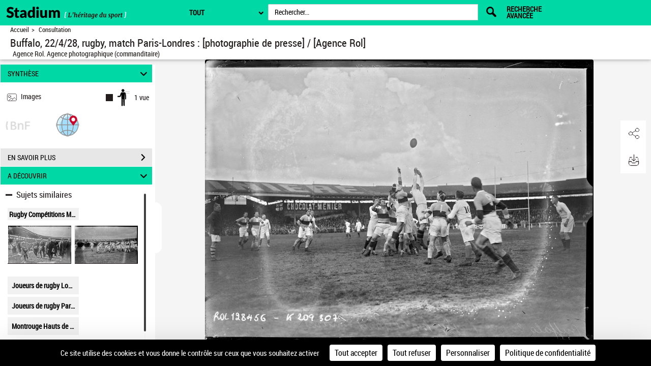

--- FILE ---
content_type: text/css
request_url: https://stadium.museedusport.fr/assets/static/stylesheets/visualiseur_dev_common.css
body_size: 4594
content:
body {
  display: flex;
  flex-flow: column;
}

header {
  position: relative !important;
}

main {
  flex: 1;
  display: flex;
  flex-flow: column;
  overflow: hidden;
}

.main_container {
  flex: 1;
  overflow: hidden;
}

.doc_pane {
  position: relative;
  padding: 0;
  height: 100%;
}

#visuLeftPane {
  height: 100%;
  padding-right: 8px;
  padding-left: 0px;
  z-index: 3;
}

#visuPagination,
#modeAffichage {
  display: inline-block;
  position: absolute;
  bottom: 0;
  margin-left: 50%;
  transform: translate(-50%, 0);
  -webkit-transform: translate(-50%, 0);
  -moz-transform: translate(-50%, 0);
  -o-transform: translate(-50%, 0);
  -ms-transform: translate(-50%, 0);
  padding: 10px;
  border-top-left-radius: 10px;
  border-top-right-radius: 10px;
  z-index: 2;
}

#modeAffichage {
  bottom: 40px;
  margin-left: 3.5%;
  display: none;
}

#visuUtilsBar {
  display: inline-block;
  position: absolute;
  right: 10px;
  top: 50%;
  transform: translate(0, -50%);
  -webkit-transform: translate(0, -50%);
  -moz-transform: translate(0, -50%);
  -o-transform: translate(0, -50%);
  -ms-transform: translate(0, -50%);
}

/* #visuUtilsBar, #visuPagination{
	display: none;
} */

#visuDocument {
  height: 100%;
  position: relative;
  overflow: hidden;
}

.itemsContainer {
  width: 100%;
}

#visuTitleBar {
  background: #fff;
  box-shadow: 0 2px 4px 0 rgba(0, 0, 0, 0.16), 0 2px 10px 0 rgba(0, 0, 0, 0.12) !important;
  z-index: 1;
}

.filArianeDiv {
  border-bottom: 3px solid #333;
  padding-bottom: 5px;
  padding: 0 20px;
  display: flex;
  flex-direction: row;
  border-color: #ffffff;
}

.filAriane {
  width: 33.33%;
  display: inline-block;
  margin-right: -0.25em;
}

.filAriane a {
  color: #333;
}

.titlePin{
	list-style: none;
}

.titleContainer {
  display: flex;
  flex-flow: row;
  padding: 0 20px;
}

.titleBloc {
	display: grid;
	grid-template-columns: 40% 60%;
	flex: 1;
	overflow: hidden;
}

@media all and (-ms-high-contrast: none), (-ms-high-contrast: active) {
	.titleBloc {
		display: flex;
	}	
}

.titleBloc .title {
  display: inline-block;
  white-space: nowrap;
  max-width: 200%;
  overflow: hidden;
  text-overflow: ellipsis;
  vertical-align: bottom;
  font-size: 1.5em;
}

.titleBloc .author {
/*   font-size: 0.6em;
 */  
  font-weight: 500;
/*   display: inline-block;
 */  
  white-space: nowrap;
/*   max-width: 20%;
 */  
  overflow: hidden;
  text-overflow: ellipsis;
/*   vertical-align: sub;
 */
  padding-left: 5px;
  position: relative;
  bottom: 2px;
}

.titleLogo {
  margin-right: 20px;
}

#paginate {
  position: relative !important;
  display: inline-block;
  float: none;
  bottom: auto;
  width: auto;
  right: 0;
}
#paginationDiv {
  position: relative;
  display: inline-block;
  border-radius: 10px;
  background: #fff !important;
}
#paginationDiv .text-pagination-list {
  padding: 0;
  margin: 0;
  border: none;
  float: none;
  display: inline-block;
  max-width: none;
}
#paginationDiv .form-control {
  margin: 0;
  text-align: center;
  height: auto;
  width: 40px;
  text-decoration: underline;
  background: #fff;
  border: none;
  color: #000;
  float: none;
  display: inline;
}
#pagination-button {
  margin-left: 0px !important;
  background: transparent;
  height: auto;
  line-height: auto;
  float: none !important;
}
#docNavigationBar {
  position: absolute;
  bottom: 100%;
}
#paginate .dropdown-menu {
  position: relative;
  bottom: auto;
  right: 110px;
  transform: translate(-30px, -12px);
  -ms-transform: translate(-30px, -12px);
  -webkit-transform: translate(-30px, -12px);
  -moz-transform: translate(-30px, -12px);
  -o-transform: translate(-30px, -12px);
}

#paginationDiv .icon-rightarrow {
  color: #000;
}

#paginationDiv .icon-rightarrow:before {
  margin-left: -3px;
}
#docNavigationBar .dropdown-menu .pages {
  max-height: 350px;
  width: 100%;
}
.pages ul li > span {
  padding: 0px;
  background-color: unset;
  border: none;
}
ul.pager {
  position: relative !important;
  right: 0px;
  top: 0px;
  font-size: 0px;
  white-space: nowrap;
}
.pager > li {
  display: inline-block;
/*   vertical-align: middle;
 */  font-size: 14px;
}
.pager li.pager > button,
.pager li.pagerSeparator > button {
  padding: 0px;
  border: none;
  background: transparent;
}
li.pager > button:hover {
  background: transparent !important;
}
li.pager span {
  vertical-align: middle;
}
.pager > li.pager.optionHidden {
  display: none !important;
  visibility: hidden;
}
.pager > li.pager.browse.optionHidden {
  display: none !important;
}
.pager > li.pager > button span,
.pager > li.pager > button:hover span,
.pager > li.pager > button:focus span {
  color: #000;
}

.pager > li.pager.optionHidden > button span,
.pager > li.pager.optionHidden > button:hover span,
.pager > li.pager.optionHidden > button:focus span {
  color: #616a6b;
}
#paginationDiv.optionDisabled .text-pagination-list,
#paginationDiv.optionDisabled input,
#paginationDiv.optionDisabled button {
  color: #616a6b !important;
}
#paginationDiv.optionDisabled button {
  cursor: initial;
}

.FullPage.StyleSimplePage {
  height: auto;
}
.FullPage:not(.StyleSimplePage) {
  height: 100% !important;
}
.StyleSimplePage img.content {
  max-height: 100%;
}
.StyleSimplePage.FullPage .itemsContainer {
  display: flex;
  align-items: center;
}
.StyleSimplePage.FullPage .singleItemPage {
  margin: 0 auto;
}

.StyleSimplePage .singleItemPage{
	width: 100%;
}

#zoomBtn span {
  text-transform: uppercase;
}

/* ############################ */
/* Styles pour le menu accordion */
/* ############################ */

a#goAccordion span::after {
  border-left: 1px solid #e22c1e;
  border-bottom: 1px solid #e22c1e;
  width: 13px;
  height: 13px;
  margin: -9px 0 0 -7px;
}

a#goAccordion span,
a#goDocument span {
  position: absolute;
  margin-left: -23px;
  border-radius: 100%;
  box-sizing: border-box;
}

a#goAccordion span::after,
a#goDocument span::after {
  position: absolute;
  top: 50%;
  left: 50%;
  content: "";
  -webkit-transform: rotate(-45deg);
  transform: rotate(-45deg);
  box-sizing: border-box;
}

a#goAccordion span {
  border: 1px solid #e22c1e;
  top: 1%;
  left: 7.6%;
  width: 30px;
  height: 30px;
}

.box_synthese {
  display: flex;
  flex-direction: column;
  justify-content: space-around;
}




.box_lieuxEvoque {
  display: grid;
  grid-template-columns: repeat(1, 1fr);
}

#visuLieuxEvoquesDiv {
  display: flex;
  flex-direction: column;
}

a#goDocument span {
  border: 1px solid white;
  top: 0.5%;
  right: 3.5%;
  width: 30px;
  height: 30px;
  z-index: 3;
}

a#goDocument span::after {
  border-right: 1px solid white;
  border-top: 1px solid white;
  width: 13px;
  height: 13px;
  margin: -4px 0 0 -7px;
}

.zoomCtrlContainer {
  width: 100%;
}
.zoomCtrlContainer ul {
  width: auto !important;
  left: 50%;
  transform: translate(-50%, 0);
  background: #ddd !important;
  border-bottom-left-radius: 15px;
  border-bottom-right-radius: 15px;
  box-shadow: 0 2px 4px 0 rgba(0, 0, 0, 0.16), 0 2px 10px 0 rgba(0, 0, 0, 0.12) !important;
}
.openseadragon-canvas #previousButton,
.openseadragon-canvas #nextButton {
  /*transform:translate(0,-50%);*/
  display: none !important;
}

.pa-icon-zoomout,
.pa-icon-zoomin,
.pa-icon-home,
.pa-icon-fullpage,
.pa-icon-rotateleft,
.pa-icon-rotateright,
.pa-icon-exitZoom,
.pa-icon-export {
  font-size: 30px;
}
.pa-icon-flechPrecedent,
.pa-icon-flechSuivante {
  font-size: 90px;
}
.pa-icon-zoomout::before {
  content: "\e94d";
}
.pa-icon-zoomin::before {
  content: "\e95e";
}
.pa-icon-home::before {
  content: "\e92f";
}
.pa-icon-fullpage::before {
  content: "\e964";
}
.pa-icon-rotateleft::before {
  content: "\e966";
  transform: rotate(-115deg);
  display: inline-block;
}
.pa-icon-rotateright::before {
  content: "\e967";
}
.pa-icon-exitZoom::before {
  content: "\e913";
}
.pa-icon-export::before {
  content: "\e96b";
}
.pa-icon-flechPrecedent::before {
  content: "\e92c";
  margin-left: -25px;
}
.pa-icon-flechSuivante::before {
  content: "\e92e";
  margin-right: -25px;
}

.notAvailableMsg {
  text-align: center;
}
#visuRightPane {
  padding-right: 0px !important;
}
#visuRightPane.zoom #visuDocument,
#visuRightPane.zoom #visuPreviousPageButton,
#visuRightPane.zoom #visuNextPageButton {
  display: none;
}
#visuRightPane.zoom #contentDiv {
  height: 100%;
}
#visuRightPane.zoom #visuUtilsBar {
  right: 5px !important;
}

#contentDivAudio.zoom {
	height: 100%;
}
#contentDivVideo.zoom {
	height: 100%;
}

.pagerSeparator {
  border-right: 1px solid #ccd1d0;
  padding-left: 5px;
  padding-right: 5px;
  line-height: 2em;
  margin-right: 5px;
}

.pager.previous, .pager.next {
	font-size: 25px;
}

@-moz-document url-prefix() {
  .nbPagination {
    position: absolute;
    right: 5px;
  }
}

.highlight {
  background-color: yellow;
}

#acc_1-1 {
  height: 100%;
}

.accordion__panel[aria-hidden="false"]{
	overflow: hidden!important;
	height: 100%;
}

.searchResultList {
  padding: 10px;
}

.sousTitreOCR {
	margin-top: 15px;
	font-size: 13px;
}

#textOCRDiv {
	height: 100%;
}
#textOCRDiv > div {
	height: 100%;
}
#textImageModeDiv {
	height: 100%;
}
#ocrSearchResultDiv {
	height: 100%;
	display: none;
}

input[type="search"]::-webkit-search-cancel-button {
  -webkit-appearance: searchfield-cancel-button;
}

/***************POPIN Calendrier des periodiques****************/

@media screen and (-ms-high-contrast: active), (-ms-high-contrast: none) {
  /* CSS pour IE versions 10, 11 et Edge*/
  .tool-window {
    top: -49px !important;
    height: 350px !important;
  }
}

#popinPeriodique .modal-dialog,
#setNoticePopin .modal-dialog {
  padding-top: 0px !important;
}

#popinPeriodique .modal-header,
#setNoticePopin .modal-header {
  padding: 3px 10px;
  border-bottom: none;
}

#popinPeriodique .modal-title,
#setNoticePopin .modal-title {
  color: white !important;
  letter-spacing: 2px;
}

#popinPeriodique .close,
#setNoticePopin .close {
  margin-top: -21px;
  color: white;
  opacity: 1;
  z-index: 10;
}

/* Dropdown Button */
.dropbtn {
  background-color: transparent;
  border: 0;
  border: none;
}

/* The container <div> - needed to position the dropdown content */
.dropdown {
  float: right !important;
  position: relative;
  display: inline-block;
}

/* Dropdown Content (Hidden by Default) */
.dropdown-content {
  right: 0;
  left: auto;
  background-color: #ffffff;
  display: none;
  min-width: 160px;
  position: absolute;
  top: 100%;
  z-index: 1000;
  font-size: 14px;
  text-align: left;
  background-clip: padding-box;
  border: 1px solid rgba(0, 0, 0, 0.15);
  border-radius: 4px;
}

/* Links inside the dropdown */
.dropdown-content ul li a {
  text-decoration: none;
  display: block;
}
.dropdown-content ul {
  list-style: none;
}
/* Show the dropdown menu on hover */
.dropdown:hover .dropdown-content {
  display: block;
}

.pagination-liste .pages .pictos {
  line-height: 15px;
  font-size: 1.9em;
}
.pagination-liste .pages a {
  vertical-align: middle;
  margin: 0 5px;
  margin-top: 3px;
  margin-right: 0;
}
.pagination-liste .pages input[type="text"] {
  margin: 0 9px;
  background: #fff;
  border-radius: 0px;
  width: 45px;
  padding: 5px;
  border: 1px solid #e7e6e8;
  vertical-align: middle;
  text-align: right;
  font-size: 1em;
  line-height: 1.5;
}
.pagination-liste {
  padding-bottom: 10px;
  padding-top: 10px;
}

/*************** Achat Panel ****************/

#achatRegion .panel-group .withoutTabVisible .panel-heading {
  display: none;
}

.panel-group .withoutTabVisible .panel-heading + .panel-collapse > .panel-body {
  border: none;
}

.achatPane .panel {
  border-radius: 0;
  border: none;
  box-shadow: none;
}

.achatPane .panel-group .panel + .panel {
  margin-top: 1px;
}

.achatPane .panel-heading {
  border-radius: 0;
  height: inherit;
  padding-top: 7px;
  padding-right: 36px;
  padding-bottom: 7px;
  padding-left: 12px;
  cursor: pointer;
  position: relative;
}

.achatPane .withoutTabVisible .panel-heading {
  display: none;
}

.panel-group .withoutTabVisible .panel-heading + .panel-collapse > .panel-body {
  border: none;
}

.achatPane .panel-heading .panel-title {
  font-size: 14px;
  font-weight: bold;
}

.achatPane .panel-heading.collapsed span {
  font-weight: 500;
}

.achatPane .panel-title a:hover {
  text-decoration: none;
  color: inherit;
}

.achatPane .panel-title a {
  text-decoration: none !important;
}

.achatPane .panel-heading .icon-rightarrow {
  position: absolute;
  right: 11px;
  top: 3px;
  font-size: 2.3em;
  margin: auto;
}

.achatPane .panel-heading .icon-rightarrow {
  position: absolute;
  right: 11px;
  top: 3px;
  font-size: 2.3em;
  margin: auto;
}
.achatPane .tirage-panel .panel-heading .icon-rightarrow {
  top: 25%;
}

.achatPane .tirage-panel .contentRegion a {
  text-decoration: underline;
}

.achatPane .panel .panel-heading:not(.collapsed) .icon-rightarrow {
  transform: rotate(90deg);
  -ms-transform: rotate(90deg); /* IE 9 */
  -webkit-transform: rotate(90deg);
  -moz-transform: rotate(90deg);
}

.achatPane .achatPaneContainer {
  height: 80%;
}

/*************** POPIN GALLICARTE ****************/

#popinLieuxEvoques .modal-dialog {
  padding-top: 0px !important;
}

#popinLieuxEvoques .modal-header {
  padding: 3px 10px;
  border-bottom: none;
}

#popinLieuxEvoques .modal-title {
  color: white !important;
  letter-spacing: 2px;
}

#popinLieuxEvoques .close {
  margin-top: -21px;
  color: white;
  opacity: 1;
  z-index: 10;
}
#popinLieuxEvoques .geo-pictos {
  color: white;
  font-size: 24px;
  overflow: visible;
}

.wrapperOngletToolbar .panel {
  background-color: transparent;
}

.redHilight {
  background-color: red;
}

#previousTdmResult:hover #previousTooltiptext {
  visibility: visible;
}

#nextTdmResult:hover #nextTooltiptext {
  visibility: visible;
}

.tooltiptext {
  visibility: hidden;
  width: auto;
  text-align: center;
  border-radius: 6px;
  padding: 0;
  font-family: "roboto_condensed";
  font-size: 15px;
  /* Position the tooltip */
  position: absolute;
  z-index: 1;
  top: 50%;
  left: 50%;
  line-height: 1.5;
}

.tooltiptextOCR {
  visibility: hidden;
  width: auto;
  text-align: center;
  border-radius: 6px;
  padding: 0;
  font-family: "roboto_condensed";
  /* Position the tooltip */
  position: absolute;
  z-index: 1;
}

.sousTitreOCR:hover #paSousTitreOCRInfo {
  visibility: visible;
}

/* styles communs pour les documents videos */
.myvideoArea-dimensions {
  width: 100%;
  height: 100%;
}

.result-video-link {
  text-align: center;
}

/* styles communs pour les documents audios */
.audioMentions {
  text-align: center;
}

#visuDocument .title {
  text-align: center;
}
#audioThumbsRegion {
  max-width: 830px;
}

.audioArea {
  position: relative;
  z-index: 0;
}

.audioArea .mejs__audio {
  margin-top: 5px;
}

.believe-partner-logo {
  float: left;
  margin-left: 10px;
}

#visuUtilsBar .icon-casque {
  font-size: 0.7em;
  margin: 0 7.5px;
  vertical-align: top;
}

.rawTextLastParagraph a {
  background-color: transparent !important;
}

.rawTextLastParagraph a:hover {
  text-decoration: underline !important;
}

#searchType,
#tdmPanel button {
  text-transform: uppercase;
}

.pageIndisponibleContent {
  background-color: white;
  height: 80%;
}
#visuDocument.StyleMosaiquePage .pageIndisponibleContent {
  font-size: 10px;
  padding-top: 8%;
  padding-bottom: 8%;
  line-height: 10px;
}
.StyleMosaiquePage .singleItemPage {
	text-align: center;
}
.StyleMosaiquePage figure {
	width: 100%;
}
.arpenteurbtnelement {
  transform: translate(-30%, -30%) !important;
}

.arpenteurbtnelement #btnElementText {
  text-align: right;
  padding-right: 5%;
}

#pa-icon-indisponible-panel a:not(.tool-window-close) {
  text-decoration: underline;
}

.box_synthese .focusedBloc:focus-within {
  border: 1px solid #a5a589;
}
						
.boxTailleDoc{
	display: flex;
}

#heighresImgDiv img {
  position: absolute;
  left: 30%;
  top: 20%;
  max-height: 50%;
  z-index: 99;
}

.divReseauxSociaux {
	display: flex;
	flex: 100%;
}

#visuRechercheGeoChoixRayon {
  min-width: 211px;
  display: flex;
  justify-content: start;
  align-items: center;
  flex-wrap: wrap;
}

@media (min-width:1333px) {
  .logohide1{
    display:block;
  }  
  .logohide2{
    display:none;
  } 
      }
@media (max-width:1333px) { 
      .logohide1{
        display:none;
      }  
      .logohide2{
        display:block;
        width: 98px;
      } 
 }
 
 
 .canvas-frame{
	 width: 100%;
	 height: 100%;
 }
 
 #canvasViewer {
	text-align: center;	
}

.illustrationBtn {
	background: white;
	font-weight: bold;
	height: 35px;
    padding: 10px 20px;
}

.illustrationBtn .txt {
	position: relative;
    top: -4px;
}

.illustrationBloc .modal {
  display: none; /* Hidden by default */
  position: fixed; /* Stay in place */
  z-index: 1; /* Sit on top */
  left: 0;
  top: 0;
  width: 100%; /* Full width */
  height: 100%; /* Full height */
  overflow: auto; /* Enable scroll if needed */
  background-color: rgb(0,0,0); /* Fallback color */
  background-color: rgba(0,0,0,0.4); /* Black w/ opacity */
}

/* Modal Content/Box */
.illustrationBloc .modal-content {
  background-color: #fefefe;
  padding: 0 10px;
  border: 1px solid #888;
}

/* The Close Button */
.illustrationBloc .close {
  color: #797676;
  float: right;
  font-size: 28px;
  font-weight: bold;
  opacity: 1!important;
}

.illustrationBloc .close:hover,
.illustrationBloc .close:focus {
  color: black;
  text-decoration: none;
  cursor: pointer;
}

.illustrationBloc iframe {
	width: 100%;
	height: 92%;
}

#discoverDiv .mCSB_scrollTools{
	z-index: 0;
}

.arrowToLeft{
	transform: scaleX(1)!important;
}

.accordionChevron{
	position: absolute;
    right: 0;
    top: 10%;
    margin: 0!important;
    pointer-events: none;
}

.accordionChevron:not(.closed){
	transform: rotate(90deg);
    -ms-transform: rotate(90deg);
    -webkit-transform: rotate(90deg);
    -moz-transform: rotate(90deg);
}

.externalLink:after{
	font-family: 'Glyphicons Halflings';
	content: "\e164";
	margin-left: 2px;
	font-style: normal;
	font-size: 11px;
}

.accordion__panel[aria-hidden="false"] {
	padding: 0.5em!important;

}

.accordion__panel {
	padding: 0.001em 0.5em!important;
}

.galicapixTitle {
	text-decoration: underline;
	font-size: 16px;
}

.galicapixIcon {
	height: 23px;
}

#myModal{
	z-index: 999;
}

.visually-hidden {
  position: absolute;
  visibility: hidden;
  top:      auto;
  width:    1px;
  height:   1px;
  overflow: hidden;
}

.oneRebondResult{
	margin-bottom: 10px;
}

--- FILE ---
content_type: application/javascript
request_url: https://stadium.museedusport.fr/assets/static/javascripts/application/views/pageAtterrissageViews/visuGeloc_view.js
body_size: 7762
content:
var slideIndex = 1;

function plusSlidesvis(action, pos) {
  if (action === 'next') showSlidevis(slideIndex += 1, pos);else showSlidevis(slideIndex -= 1, pos);
}

function showSlidevis(n, pos) {
  var geolocVisID = document.querySelector('#geolocRegion-' + pos + ' .wrap-img-arp');
  var children = geolocVisID.children[0];
  var imgPreview = children.querySelector('#previewImg > img');
  var divOriginGeocodage = document.querySelector('#geolocRegion-' + pos).querySelector("#origineGeocodage-wrap .origineGeocodage");
  var url = imgPreview.src.split('/').slice(0, imgPreview.src.split('/').length - 1).join('/');
  var divContainerSlider = children.querySelector("#id_carroussel_gallicarte #slideshow-container");
  var slides = divContainerSlider.querySelectorAll('.myslides');
  var docArk = divContainerSlider.querySelectorAll('.myslides input');

  if (n > slides.length) {
    slideIndex = 1;
  }

  if (n < 1) {
    slideIndex = slides.length;
  }

  divOriginGeocodage.innerHTML = unescape(docArk[slideIndex - 1].value.split('&and&')[1]);
  var divSlide = slides[slideIndex - 1];
  $.each(slides, function (index, value) {
    value.style.display = "none";
  });
  divSlide.style.display = "block";
  imgPreview.src = url + '/' + docArk[slideIndex - 1].value.split('&and&')[0] + '.medres';
}

Gallica.module("Views", function (Views, Gallica, Backbone, Marionette, $, _) {
  "use strict";

  Views.VisuGeolocView = Marionette.ItemView.extend({
    template: "#geolocCarteTemplate",
    events: {
      "click .close-empty": "closePopUp",
      "click .popupHolder .close ": "closePopUp",
      "click .ouvrirArpenteur": "ouvrirArpenteur",
      "mouseover .visuThumbnail": "displayZoomedVisuImage",
      "mouseleave .visuThumbnail": "hideZoomedVisuImage",
      "click .slideshow-next": "next",
      "click .slideshow-prev": "prev"
    },
    
    //  fonction appeleé à la fermeture du popup geolocalisation
    closePopUp: function closePopUp() {
      var getGallicarte = this.getAttributes().gallicarte;
      var position = getGallicarte.position;
      document.getElementById("geolocRegion-" + position).style.display = "none"; //activer scrolling sur la liste de résultat
      $(".mainListContainer").mCustomScrollbar("update");
    },
    
    next: function next() {
      var position = this.getAttributes().gallicarte.position;
      plusSlidesvis('next', position);
    },
    prev: function prev() {
      var position = this.getAttributes().gallicarte.position;
      plusSlidesvis('prev', position);
    },
    closeHeatmapPopup: function closeHeatmapPopup(overlay, closer) {
      overlay.setPosition(undefined);
      closer.blur();
      return false;
    },
    displayZoomedVisuImage: function displayZoomedVisuImage(event) {
      var getGallicarte = this.getAttributes().gallicarte;
      var pos = getGallicarte.position;
      $('#geolocRegion-' + pos).find("#previewImg").removeClass('previewHide');
      $('#geolocRegion-' + pos).find("#previewImg").addClass('previewShow');
    },
    hideZoomedVisuImage: function hideZoomedVisuImage(event) {
      var getGallicarte = this.getAttributes().gallicarte;
      var pos = getGallicarte.position;
      $('#geolocRegion-' + pos).find("#previewImg").removeClass('previewShow');
      $('#geolocRegion-' + pos).find("#previewImg").addClass('previewHide');
    },
		sendHitXiti: function(textXiti){
			$.after('150ms').done(function(){
				xt_med('C', XitiModel.codeNiveau2, textXiti, 'A');
			}.bind(this));
		},
    // fonction permettant d'ouvir Arpenteur dans une nouvelle fenêtre avec l'ark du document
    ouvrirArpenteur: function ouvrirArpenteur() {
      var syntheseFragment = this.getAttributes().gallicarte;
      var page = $("#visuUtilsBarData").attr('screennumber');
      var urlArpenteur;

      if (document.getElementById('visuDocument') === null || !syntheseFragment.parameters.isRecueil) {
        urlArpenteur = syntheseFragment.parameters.urlArpenteur + "/#/" + syntheseFragment.parameters.arkId;
      } else {
        urlArpenteur = syntheseFragment.parameters.urlArpenteur + "/#/" + syntheseFragment.parameters.arkId + "/f" + page;
      }
      this.sendHitXiti("GallicartePicto::ProposerUneLocalisation");
      window.open(urlArpenteur);
    },
    getAttributes: function getAttributes() {
      if (this.model.attributes.syntheseFragment) {
        return this.model.attributes.syntheseFragment;
      }

      return this.model.attributes;
    },
    getListDocumentsWithPage: function getListDocumentsWithPage(documents, page) {
      var listDoc = [];
      for(let i=0;i<documents.length;i++){
				if(documents[i].arkDocumentNumerise.split('/').length > 0 ) {
					if(documents[i].arkDocumentNumerise.split('/')[1] === 'f' + page){
						listDoc.push(documents[i]);
					}	
				} 
			} 
      return listDoc;
    },
    getWindowLocationOrigin: function getWindowLocationOrigin() {
      if (window.location.origin) {
        return window.location.origin;
      } else {
        return window.location.protocol + "//" + window.location.hostname + (window.location.port ? ':' + window.location.port : '');
      }
    },
    max: function max(_array) {
      var maxElem = [];

      _array.forEach(function (item) {
        maxElem.push(item.occure);
      });

      return Math.max.apply(Math, maxElem);
    },
    max_obj: function max_obj(_array) {
      var maxElem = [];

      _array.forEach(function (item) {
        maxElem.push(parseInt(item.occure));
      });

      var max = Math.max.apply(Math, maxElem);
      return _array.filter(function (item) {
        item.occure === max;
      });
    },
    // On parse le array   d'une format openlayers a un une fomrat explicite 
    normalizeProperties: function normalizeProperties(_array) {
      var output = [];

      _array.forEach(function (item) {
        output.push(item.getProperties());
      });

      return output;
    },
    compare: function compare(a, b) {
      if (a.occure < b.occure) {
        return -1;
      }

      if (a.occure > b.occure) {
        return 1;
      }

      return 0;
    },
    getDiffirentView: function getDiffirentView(mode) {
      switch (mode) {
        case 1:
          return new ol.View({
            center: [7.85, 47.983333],
            zoom: 4
          });
          break;

        case 2:
          return new ol.View({
            center: ol.proj.transform([0, 0], "EPSG:4326", "EPSG:900913"),
            zoom: 3,
            minResolution: 1,
            maxResolution: 39135.75848201024
          });
          break;
      }
    },
    setCenter: function setCenter(points, zoom, map) {
      map.getView().setCenter(ol.proj.transform([points.gpsLong, points.gpsLat], 'EPSG:4326', 'EPSG:3857'));
      map.getView().setZoom(zoom);
    },
    beforeShowPopin: function beforeShowPopin(pos) {
      $("#geolocRegion-" + pos).find('.arpenteur-wrap').hide();
      var getGallicarte = this.getAttributes().gallicarte;

      if (document.getElementById('visuDocument') === null || $("#visuDocument").hasClass("StyleSimplePage")) {
        if (getGallicarte.contenu.documents.length === 1) {
          if (['GNT', 'OSM', 'ICT'].indexOf(getGallicarte.contenu.documents[0].origineGeocodage) > -1) {
            $("#geolocRegion-" + pos).find('.arpenteur-wrap').show();
          }
        } else {
          var page = $("#visuUtilsBarData").attr('screennumber');

          if (page) {
            var listDocumentsWithPage = this.getListDocumentsWithPage(getGallicarte.contenu.documents, page);

            if (listDocumentsWithPage.length > 0 && ['GNT', 'OSM', 'ICT'].indexOf(listDocumentsWithPage[0].origineGeocodage) > -1) {
              $("#geolocRegion-" + pos).find('.arpenteur-wrap').show();
            }
          }
        }
      }
    },
    //  fonction appeléé au click du bouton geolocalisation
    onShow: function onShow() {
      var ZIS = this;
      var syntheseFragment = ZIS.getAttributes();
      var getGallicarte = syntheseFragment.gallicarte;
      var iconSrc, style2, styled;
      var position = getGallicarte.position;
      var geolocVisID = document.querySelector('#geolocRegion-' + position);
      const ark = syntheseFragment.ark ? syntheseFragment.ark : syntheseFragment.gallicarte.parameters.arkId ;
      const host =  syntheseFragment.gallicarte.parameters.httpHost;
      if (geolocVisID.style.display == "none") {
        geolocVisID.style.display = "block";
      }

      var docTypeIcon = syntheseFragment.docTypeIcon ? syntheseFragment.docTypeIcon : syntheseFragment.gallicarte.parameters.docTypeIcon.toLowerCase();
      var page = $("#visuUtilsBarData").attr('screennumber'); // init all config openlayers 
      $(geolocVisID).find("#empty-popup").removeClass('setShow').addClass('setHide');

      iconSrc = ZIS.getWindowLocationOrigin() + "/mbImage/pictos_gallicarte/location_red.png";
      style2 = [new ol.style.Style({
        zIndex: 1,
        image: new ol.style.Icon({
          scale: 0.3,
          anchor: [0.5, 0.5],
          anchorXUnits: "fraction",
          anchorYUnits: "fraction",
          opacity: 2,
          src: iconSrc,
          zIndex: 1
        })
      })];

      styled = function styled(feature) {
        var size, style;
        size = feature.get("features").length;

        if (size === 1) {
          style = style2;
        } else {
          style = new ol.style.Style({
            zIndex: 1,
            image: new ol.style.Circle({
              radius: 10,
              stroke: new ol.style.Stroke({
                color: "#fff"
              }),
              zIndex: 1,
              fill: new ol.style.Fill({
                color: "#3399CC"
              })
            }),
            text: new ol.style.Text({
              text: size.toString(),
              fill: new ol.style.Fill({
                color: "#fff"
              })
            })
          });
        }

        return style;
      }; //Définition du style du polygone


      var polyStyles = [new ol.style.Style({
        stroke: new ol.style.Stroke({
          color: "red",
          width: 2
        }),
        zIndex: 1,
        fill: new ol.style.Fill({
          color: "red"
        })
      })]; //Fin Définition  style
      //Définition du style Interaction

      var style2Select = [new ol.style.Style({
        zIndex: 1,
        image: new ol.style.Icon({
          scale: 0.5,
          anchor: [0.5, 0.5],
          anchorXUnits: "fraction",
          anchorYUnits: "fraction",
          opacity: 3,
          src: iconSrc,
          zIndex: 1
        })
      })];

      var styledSelected = function styledSelected(feature) {
        var size = feature.get("features").length;
        var style;

        if (size === 1) {
          style = style2Select;
        } else {
          style = new ol.style.Style({
            zIndex: 1,
            image: new ol.style.Circle({
              radius: 20,
              stroke: new ol.style.Stroke({
                color: "#fff"
              }),
              zIndex: 1,
              fill: new ol.style.Fill({
                color: "17b5b2"
              })
            }),
            text: new ol.style.Text({
              text: size.toString(),
              width: 5,
              fill: new ol.style.Fill({
                color: "#fff"
              })
            })
          });
        }

        return style;
      };

      var selectInteraction = new ol.interaction.Select({
        layers: function layers(layer) {
          return layer.get("selectable") == true;
        },
        style: styledSelected
      }); //Fin 
      // Création d'une map (carte) à partir d'une source OSM
      //Définition du centre et du zoom

      var view = ZIS.getDiffirentView(2); // Intégration de la map dans un élement HTML et ajout d'un layer fond de carte OSM
      
      var layerr = new ol.layer.Tile({
          source: new ol.source.OSM(),
        }) ;

      var map = new ol.Map({
        target: document.getElementById("mapdiv-" + position),
        layers:[layerr],  
        view: view
      }); 

      // fin config openlayers
      // lorsque l'on survole une bulle bleue ou une icone rouge sur la carte avec la souris , alors un cursor main apparait

      map.on("pointermove", function (evt) {
        var feature = map.forEachFeatureAtPixel(evt.pixel, function (feature, layer) {
          return feature;
        });

        if (feature) {
          this.getTarget().style.cursor = "pointer";
        } else {
          this.getTarget().style.cursor = "";
        }
      }); // Carte & Image 

      if (docTypeIcon === "cartes" || docTypeIcon === "images") {

        ZIS.beforeShowPopin(position);
        var classThumb = geolocVisID.querySelector(".wrap-img-arp #id_gallicarte #id_gallicarteSpan");
        var imgPreview = geolocVisID.querySelector(".wrap-img-arp #previewImg > img");
        var thumbnailPopin = geolocVisID.querySelector(".wrap-img-arp #id_gallicarte .thumbnailPopin");
        var divOriginGeocodage = geolocVisID.querySelector("#origineGeocodage-wrap .origineGeocodage");
        var docs = getGallicarte.contenu.documents;
        var arkUrl = getGallicarte.titleUrl;
        var base_url = arkUrl.split('/').slice(0, arkUrl.split('/').length - 1).join('/');
        var urlHref = window.location.href.split('/');
        var documentArk = getGallicarte.contenu.documents[0].arkDocumentNumerise; // hasClass && visuNumber
        //visuDocument // screennumber

        if (getGallicarte.contenu.documents.length > 1 && $("#visuDocument").hasClass("StyleSimplePage")) {
          documentArk = urlHref[5] + '/' + urlHref[6].split('.')[0];

          if (divOriginGeocodage) {
            var pageObj = ZIS.getListDocumentsWithPage(docs, page);
            divOriginGeocodage.innerHTML = pageObj[0].libelleOrigineGeocodage;
          }
        }

        classThumb.style.backgroundImage = 'url(' + base_url + '/' + documentArk + '.medres)';
        imgPreview.src = base_url + '/' + documentArk + '.medres';
        thumbnailPopin.href = base_url + '/' + documentArk + '.item'; //position = $("#visuLieuxEvoquesDiv").attr("data-attr");

        var layerPointOn = false;
        var layerQuadriOn = false; //définition source et layer pour les points

        var bdSource1 = new ol.source.Vector(); //  Création du layer (Calque)

        var layer1 = new ol.layer.Vector({
          source: bdSource1,
          style: style2,
          name: "pGallicarteLayer"
        });
        var clusterSource = new ol.source.Cluster({
          distance: parseInt(40, 10),
          source: bdSource1
        }); //définition source et layer pour les quadrilataires

        var bdSource2 = new ol.source.Vector(); //  Création du layer (Calque)

        var layer2 = new ol.layer.Vector({
          source: bdSource2,
          style: polyStyles,
          name: "qGallicarteLayer"
        }); // lorsque l'on clique sur une une icone rouge qui indique la présence d'une seul image alors on affiche l'imagette du document dans une div a gauche de la map
        // lorsque l'on clique sur une bulle bleue qui indique la présence de plusieurs images  on affiche un carroussel avec toutes les imagettes dans une div a gauche de la map

        map.on("click", function (evt) {
          var feature = map.forEachFeatureAtPixel(evt.pixel, function (feature, layer) {
            return feature;
          });
          var libelleOrigineGeocodage;

          if (feature) {
            if (feature.getProperties().features.length === 1) {
              var arkChild = feature.getProperties().features[0].getProperties().arkChild;
              libelleOrigineGeocodage = feature.getProperties().features[0].getProperties().libelleOrigineGeocodage;
              divOriginGeocodage.innerHTML = libelleOrigineGeocodage;
              classThumb.style.backgroundImage = 'url(' + base_url + '/' + arkChild + '.medres)';
              imgPreview.src = base_url + '/' + arkChild + '.medres';
              thumbnailPopin.href = base_url + '/' + arkChild + '.item';
              geolocVisID.querySelector(".wrap-img-arp #id_gallicarte").style.display = "block";
              geolocVisID.querySelector(".wrap-img-arp #id_carroussel_gallicarte").style.display = "none";
            } // si on clique sur une bulle bleue qui indique la présence de plusieurs documents
            else if (feature.getProperties().features.length > 1) {
                // on boucle sur l'objet qui contient tout les ark enfants
                var pageTotal = feature.getProperties().features.length;
                var _page = 0;
                var render = '';
                var divContainerSlider = geolocVisID.querySelector(".wrap-img-arp #id_carroussel_gallicarte #slideshow-container");

                if (divContainerSlider.childNodes.length > 2) {
                  $('#geolocRegion-' + position).find("#slideshow-container .myslides").each(function () {
                    $(this).remove();
                  });
                } //  divContainerSlider.find('.myslides').remove();


                for (var i = 0; i < pageTotal; i++) {
                  _page = i + 1; // on recupere l'ark enfant de la boucle en cours

                  arkChild = feature.getProperties().features[i].getProperties().arkChild;
                  libelleOrigineGeocodage = feature.getProperties().features[i].getProperties().libelleOrigineGeocodage;
                  render = "";
                  render += "<input type='hidden' value='" + arkChild + "&and&" + escape(libelleOrigineGeocodage) + "'/><div class='slideshow-numbertext'>" + _page + "/" + pageTotal + "</div>";
                  render += "<a href='" + base_url + "/" + arkChild + ".item' target='_blank' class='thumbnailPopin' style='background: transparent; border: none;'>";
                  render += "<span style='background-image: url(" + base_url + "/" + arkChild + ".medres);background-color: rgb(235, 235, 235);height: 244px;'";
                  render += " class='imgContner visuThumbnail'></span></a>";
                  divContainerSlider.appendChild(document.createRange().createContextualFragment('<div class="myslides">' + render + '</div>'));
                } // on rend visible la div  qui contiendra le carroussel
                // on masque la div qui contient 1 seule image  si nous somme dans le clique de l'icone rouge


                geolocVisID.querySelector(".wrap-img-arp #id_gallicarte").style.display = "none";
                geolocVisID.querySelector(".wrap-img-arp #id_carroussel_gallicarte").style.display = "block"; //bricolage : Inititialiser le carroussel : on le force a se positionner sur la 1ere image

                showSlidevis(feature.getProperties().features.length + 1, position);
              }
          }
        });

        if ($("#visuDocument").hasClass("StyleSimplePage") && docs.length > 1) {
          docs = docs.filter(function (doc) {
            return doc.arkDocumentNumerise === documentArk;
          });
        }

        var doc;

        for (var i = 0; i < docs.length; i++) {
          doc = docs[i]; //Ne pas afficher les positions des documents si le géocodage est considéré impossible (IMP) ou si origineGeocodage a une valeur eronné

          if (doc.origineGeocodage === "GNT" || doc.origineGeocodage === "GNTV" || doc.origineGeocodage === "GNT2" || doc.origineGeocodage === "ICT" || doc.origineGeocodage === "CTG" || doc.origineGeocodage === "OSM") {
            if (doc.typeZone == "POINT" && doc.points != null && doc.points.length > 0) {
              //  Creation du feature,  ça peut representer un point
              var feature = new ol.Feature({
                geometry: new ol.geom.Point(ol.proj.transform([doc.points[0].longitude, doc.points[0].latitude], "EPSG:4326", "EPSG:3857")),
                arkChild: doc.arkDocumentNumerise,
                libelleOrigineGeocodage: doc.libelleOrigineGeocodage
              }); //Mettre le centre la vue sur le point géocodé

              map.getView().setCenter(ol.proj.transform([doc.points[0].longitude, doc.points[0].latitude], "EPSG:4326", "EPSG:3857")); //  Ajout de la feature à la source

              layerPointOn = true;
              bdSource1.addFeature(feature);
            } else if (doc.typeZone.toLowerCase() == "quadrilatere" && doc.points != null && doc.points.length > 0) {
              //  Creation du feature,  on va  representer un quadrilataire: à partir de deux points on déduit les deux autres
              var polyCoords = [ol.proj.transform([doc.points[0].longitude, doc.points[0].latitude], "EPSG:4326", "EPSG:3857"), ol.proj.transform([doc.points[1].longitude, doc.points[0].latitude], "EPSG:4326", "EPSG:3857"), ol.proj.transform([doc.points[1].longitude, doc.points[1].latitude], "EPSG:4326", "EPSG:3857"), ol.proj.transform([doc.points[0].longitude, doc.points[1].latitude], "EPSG:4326", "EPSG:3857")];
              var geom = new ol.geom.Polygon([polyCoords]);
              var feature = new ol.Feature({
                geometry: geom
              }); //Mettre le centre la vue sur le point géocodé
              // je calcul le centre du rectangle
              //  calcul logitude

              var longitudeCentre = 0;

              if (doc.points[0].longitude > doc.points[1].longitude) {
                var delta = doc.points[0].longitude - doc.points[1].longitude;
                longitudeCentre = doc.points[1].longitude + delta / 2;
              } else {
                var delta = doc.points[1].longitude - doc.points[0].longitude;
                longitudeCentre = doc.points[0].longitude + delta / 2;
              } //  calcul logitude


              var latitudeCentre = 0;

              if (doc.points[0].latitude > doc.points[1].latitude) {
                var delta = doc.points[0].latitude - doc.points[1].latitude;
                latitudeCentre = doc.points[1].latitude + delta / 2;
              } else {
                var delta = doc.points[1].latitude - doc.points[0].latitude;
                latitudeCentre = doc.points[0].latitude + delta / 2;
              }

              map.getView().setCenter(ol.proj.transform([longitudeCentre, latitudeCentre], "EPSG:4326", "EPSG:3857")); //  Ajout de la feature à la source

              layerQuadriOn = true;
              bdSource2.addFeature(feature);
            }
          } // fin condition origineGeocodage différent de IMP ou IMPV

        } //fin boucle for sur docs


        var clusters = new ol.layer.Vector({
          source: clusterSource,
          style: styled,
          name: "GallicarteClusterLayer"
        }); // P O U R      L E     P O I N T

        if (layerPointOn) {
          //	Setter un zoom dynamique.
          var extent = layer1.getSource().getExtent();
          map.getView().fit(extent, {
            size: map.getSize(),
            maxZoom: 7
          }); //	Ajout du layer.

          map.addLayer(clusters);
          map.getInteractions().extend([selectInteraction]);
          clusters.set("selectable", true);
        } // P O U R      L E S    Q U A D R I L A T A I R E S


        if (layerQuadriOn) {
          layer2.setOpacity(0.1); //	Setter un zoom dynamique.

          var extent = layer2.getSource().getExtent();
          map.getView().fit(extent, {
            size: map.getSize(),
            maxZoom: 16
          }); //	Ajout du layer.

          map.addLayer(layer2);
        }
      } // Press & monographie
      if(docTypeIcon==="monographies" ||  docTypeIcon==="fascicules") {
        const textHeatmap = geolocVisID.querySelector(".heatmap-msg");
        textHeatmap.style.display = 'none';
        // On fais une boucle sur tous les pixels de la tuile, obtenez son RGB, calculez la luminance du pixel et réglez-le comme nouveau RGB
        layerr.on('postcompose', function(event) {
            ZIS.greyscale(event.context);
        });
        const mapID = geolocVisID.querySelector("#mapdiv-" + position)
        var container = geolocVisID.querySelector('#popup');
        Gallica.LoaderController.Controller.displayMainLoadingSpin(); 
        mapID.style.display = 'none';
        container.style.display = 'none';
     
      const ajConfig = {
        url: host +'/api/document/entity/geo/ark:/12148/' + ark,
        type:'get',
        success:function(resp) {
          Gallica.LoaderController.Controller.dismissMainLoadingSpin();
          textHeatmap.style.display = 'block';
          var content = container.querySelector('#popup-content');
          var closer = container.querySelector('#popup-closer');
          container.style.display = 'block';
          mapID.style.display = 'block';
          var overlay = new ol.Overlay({
            element: container,
            autoPan: true,
            autoPanAnimation: {
              duration: 250,
            },
          });
          if(resp.length > 0){ 
              mapID.classList.remove('empty-on');
              mapID.classList.add('empty-off');
              geolocVisID.querySelector('.modal-body-popin').style.backgroundColor = '#fff';
              let docs = resp;
              let maxElem = [],maxArray,minArray;

              var niveaux =[]; 
            /**
             * Create an overlay to anchor the popup to the map.
             */


                /**
               * Add a click handler to hide the popup.
               * @return {boolean} Don't follow the href.
               */
              closer.onclick = function ()  {
                overlay.setPosition(undefined);
                closer.blur();
                return false;
              }   

                var _bdSource1 = new ol.source.Vector();
                for (var i = 0; i < docs.length; i++) { 
                    let doc = docs[i] 
                    let feature = new ol.Feature({
                      geometry: new ol.geom.Point(
                        ol.proj.transform(
                          [doc.gpsLong, doc.gpsLat],
                          "EPSG:4326",
                          "EPSG:3857"
                        )
                      ),
                      libelle_lieu: doc.libelle,
                      occure: +doc.nbResult,
                    });
                    //  Ajout de la feature à la source
                    _bdSource1.addFeature(feature);
                    maxElem.push(+doc.nbResult);
                }   
                // get max array  pour zoom
                maxArray = Math.max.apply(Math, maxElem);
                minArray = Math.min.apply(Math, maxElem);
                // calculer les niveaux en fonction des min et max 
                niveaux = ZIS.getNiveauxHeatMap(minArray,maxArray);

                const myObjMax = docs.filter(function (item) {
                  return parseInt(item.nbResult) == maxArray;
                });

                // Cluster of Vector
                var _clusterSource = new ol.source.Cluster({
                distance: parseInt(40, 10),
                source: _bdSource1,
                });

                // Vector Heatmmap
                var _vectorHeadMap = new ol.layer.Heatmap({
                source: _clusterSource,
                blur: 14,
                radius: 15,
                weight: function (feature) {
                  const FeaturMaxOccured = ZIS.max(
                    ZIS.normalizeProperties(feature.get("features"))
                  );

                  return FeaturMaxOccured / maxArray;
                },
                });

                // Ajout du layer.
                map.addLayer(_vectorHeadMap);
                // ajout Overlay pour popup
                map.addOverlay(overlay);

                ZIS.setCenter(myObjMax[0],2,map);
                // onClick on map 
                let frag,featArray;
                map.on('singleclick', function (evt) {
                  content.textContent = '',featArray =[]  ;
                  var feature = map.forEachFeatureAtPixel(evt.pixel, function (
                    feature,
                    layer
                  ) {
                    return feature;
                  });
                  if(feature){
                    featArray = ZIS.normalizeProperties(feature.getProperties().features).sort(ZIS.compare).reverse();
                    if(featArray.length>1){
                  
                      for(let i = 0 ; i < featArray.length;i++){
                        frag = ZIS.createPopupHeatMapHtml(featArray[i],niveaux,true);
                        content.appendChild(frag)
                      } 
                    }else{  
                        frag = ZIS.createPopupHeatMapHtml(featArray[0],niveaux,false);
                        content.appendChild(frag)
                    } 
                  var coordinate = evt.coordinate;
                  overlay.setPosition(coordinate);
                }else{
                  
                  ZIS.closeHeatmapPopup(overlay,closer);
                } 
            });       
          } else{
                $(geolocVisID).find("#empty-popup").find('#gallicarte-title-error').html(syntheseFragment.gallicarte.parameters.gallicarteErreurDocumentVide);
                $(geolocVisID).find("#empty-popup").removeClass('setHide').addClass('setShow');
                geolocVisID.querySelector('.modal-body-popin').style.backgroundColor = 'black';
                mapID.classList.add('empty-on');
                mapID.classList.remove('empty-off');
               
          } 
        },
        errors:function(resp){
          Gallica.LoaderController.Controller.dismissMainLoadingSpin();
          $(geolocVisID).find("#empty-popup").find('#gallicarte-title-error').html(syntheseFragment.gallicarte.parameters.gallicarteErreurChargement);
          $(geolocVisID).find("#empty-popup").removeClass('setHide').addClass('setShow');
          geolocVisID.querySelector('.modal-body-popin').style.backgroundColor = 'black';
          mapID.classList.add('empty-on');
          mapID.classList.remove('empty-off');
        }   
      }  

      $.ajax(ajConfig);
          
      };

    },
    // fin de onShow
    createPopupHeatMapHtml: function createPopupHeatMapHtml(_array, niveaux, mode) {
      var n = ''; // MIN

      if (_array.occure === niveaux[0].valeur || _array.occure <= niveaux[1].valeur) {
        n = niveaux[0].niveau;
      } else if (_array.occure > niveaux[1].valeur && _array.occure <= niveaux[2].valeur) {
        n = niveaux[1].niveau;
      } else if (_array.occure > niveaux[2].valeur && _array.occure < niveaux[3].valeur) {
        n = niveaux[2].niveau;
      } // MAX
      else if (_array.occure === niveaux[3].valeur) {
          n = niveaux[3].niveau;
        }

      if (mode) {
        return document.createRange().createContextualFragment("\n          <div class=\"wrap-heatmap\">\n              <div class=\"ville-heatmap\">".concat(_array.libelle_lieu, " </div>\n              <div class=\"niveaux-wrap\">\n                  <div class=\"niveau ").concat(n, "\"></div>\n                  <span class=\"occure\">").concat(_array.occure, "</span>\n              </div>\n          </div>\n        "));
      } else {
        return document.createRange().createContextualFragment("\n          <div class=\"wrap-heatmap-unique\">\n              <div class=\"ville-heatmap\">".concat(_array.libelle_lieu, "</div>\n              <div class=\"niveaux-wrap\">\n                  <div class=\"niveau ").concat(n, "\"></div>\n                  <span class=\"occure\">").concat(_array.occure, "</span>\n              </div>\n          </div>\n          "));
      }
    },
    getNiveauxHeatMap: function getNiveauxHeatMap(min, max) {
      return [{
        'niveau': 'n1',
        'valeur': min
      }, {
        'niveau': 'n2',
        'valeur': max / 4
      }, {
        'niveau': 'n3',
        'valeur': max / 2
      }, {
        'niveau': 'n4',
        'valeur': max
      }];
    },
     greyscale : function(context) {
      var canvas = context.canvas;
       var width = canvas.width;
       var height = canvas.height;
       var imageData = context.getImageData(0, 0, width, height);
       var data = imageData.data;
      for(let i=0; i<data.length; i += 4){
        var r = data[i];
        var g = data[i + 1];
        var b = data[i + 2];
        // CIE luminance for the RGB
        var v = 0.2126 * r + 0.7152 * g + 0.0722 * b;
        // Show white color instead of black color while loading new tiles:
        if(v === 0.0)
         v=255.0;  
        data[i+0] = v; // Red
        data[i+1] = v; // Green
        data[i+2] = v; // Blue
        data[i+3] = 255; // Alpha
       }
      context.putImageData(imageData,0,0);
       
      }
  });
});